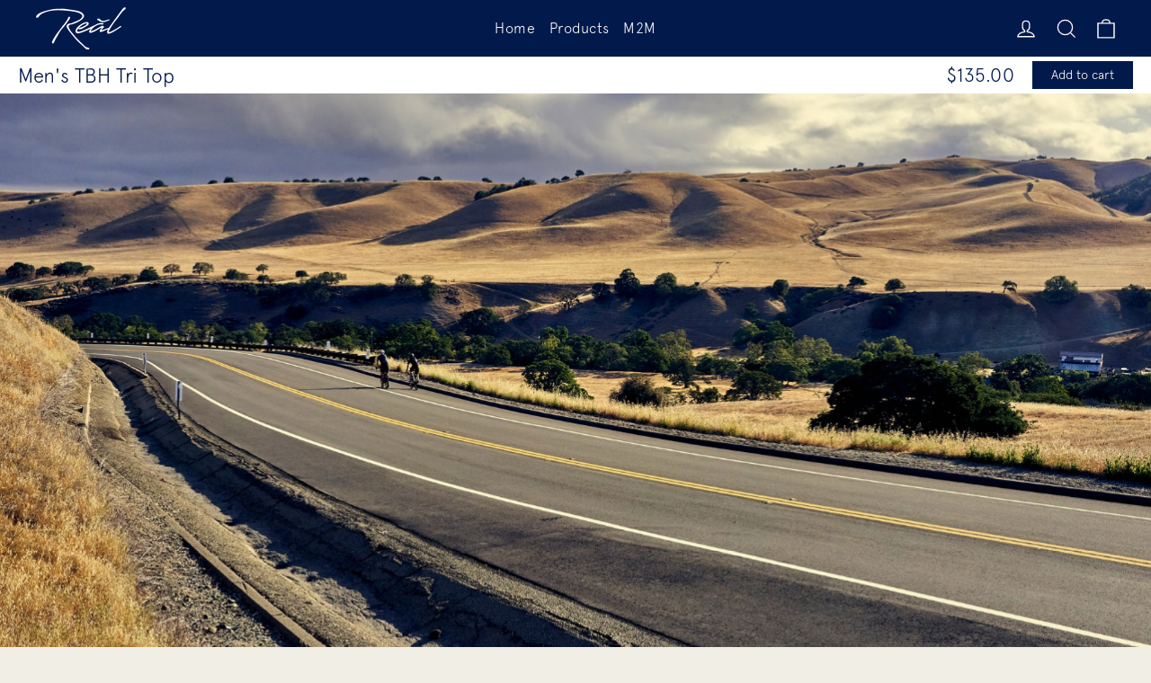

--- FILE ---
content_type: text/css
request_url: https://raceinreal.com/cdn/shop/t/19/assets/custom.css?v=17565104046828143151699019282
body_size: 854
content:
.extra-images img{flex-basis:46%;width:45%;margin:1px}.site-header{padding:8px 0}.site-header__logo{margin:0}.site-footer__linklist a{color:#fff}.product-extras{display:flex;justify-content:center;align-items:flex-start;flex-direction:row;column-count:2}.product-extras .flex-col{flex-grow:1;flex-basis:0;min-width:0}.ext-icons{display:flex;justify-content:center;align-items:center;flex-wrap:wrap;max-width:62%;margin:auto}.ext-icons div{margin:6px;flex-grow:1;width:25%}.product__photos.product__photos--below{max-width:500px;margin:auto}.pdp-swatcxhes{display:flex;justify-content:space-around;align-items:center}span.jdgm-prev-badge__text{text-decoration:underline}.form-part{border-bottom:1px solid rgba(0,0,0,.15);padding-bottom:30px}.dflex{margin-top:0;display:-webkit-box;display:-webkit-flex;display:-ms-flexbox;display:flex;-webkit-flex:0 1 100%;-ms-flex:0 1 100%;flex:0 1 100%;-webkit-box-pack:justify;-webkit-justify-content:space-between;-ms-flex-pack:justify;justify-content:space-between;-webkit-align-items:center;-webkit-box-align:center;-ms-flex-align:center;align-items:center;margin-bottom:0;padding-bottom:30px}.links-sec{display:flex;flex-direction:row;align-items:center}.inline-buttons.sc-fAjcbJ.gveXQs.sc-eqIVtm.dDSZnw{padding-left:3rem;margin-left:3rem;border-left:1px solid rgba(0,0,0,.15)}.payment-buttons{display:flex;align-items:center;justify-content:center;margin-top:22px}.payment-buttons .price{margin-right:22px;font-size:24px;font-weight:900}.top-description{height:61px;overflow:hidden}a.readmore{color:#00194b;font-weight:700;position:relative;top:-6px;font-size:20px}#shopify-section-product-alternate-template .page-content{padding-top:25px}.top-description p{margin-bottom:6px}.product-sticky-header h1.h2.product-single__title{font-size:22px;margin:0}.site-nav__link{padding:5px}.product-sticky-header .btn--full{width:100%;padding:5px 20px;font-size:14px}.product-sticky-header{width:100%;padding:4px 20px;display:-webkit-box;display:-webkit-flex;display:-ms-flexbox;display:flex;-webkit-box-pack:justify;-webkit-justify-content:space-between;-ms-flex-pack:justify;justify-content:space-between;-webkit-align-items:center;-webkit-box-align:center;-ms-flex-align:center;align-items:center}.basket{display:flex;align-items:center;justify-content:space-between}.add-to-cart-stikcy{margin-left:20px}.product-sticky-header{position:sticky;top:0;z-index:999999}.topsection .jdgm-widget.jdgm-widget,.topsection .jdgm-prev-badge[data-average-rating="0.00"]{display:block!important}.topsection{margin-bottom:20px}@media screen and (max-width: 640px){.product-sticky-header{display:block;text-align:center}.product-extras{column-count:1;display:block}.dflex{display:block;text-align:center}.product-extras{display:block;width:100%}.pdp-swatcxhes{display:block}}.measurement .index-section .section-header h2.section-header__title{font-size:36px;font-weight:700;line-height:40px}.measurement .index-section .section-header .section-header__rte p{font-size:20px;font-weight:400;line-height:24px}.measurement .form-vertical{background:#f7f5f0;border:1px solid #ABABAB;border-radius:50px;padding:2rem 5rem}.measurement .form-vertical .first_form .grid{display:flex;flex-direction:column}.measurement .form-vertical .first_form .grid .grid__item.medium-up--one-half{width:70%;display:flex;align-items:baseline}.measurement .form-vertical input{border:none;border-bottom:1px solid #9C9A9A;margin:0;padding-top:0;padding-bottom:0}.measurement .form-vertical .label_form{display:flex;align-items:baseline}.measurement .form-vertical .label_form .form_options{display:flex;flex-direction:row-reverse;justify-content:flex-start;padding-left:30px}.measurement .form-vertical .label_form .form_options .contact_Form_field{padding-right:30px}.measurement .form-vertical .first_form .grid .grid__item label,.measurement .form-vertical .label_form .label-contact-form,.measurement .form-vertical .label_form .form_options .contact_Form_field label,.measurement .form-vertical .label_form .checkbox_field .custom_field,.measurement .form-vertical .label_video label.custom_field{font-size:20px;font-weight:400;color:#000;line-height:24px;letter-spacing:0em;padding:0 20px 0 0}.measurement .form-vertical .first_form .grid .grid__item label.phone{width:45%}.measurement .form-vertical .label_form .label-contact-form{margin:0}.measurement .form-vertical .form_heading p{font-size:26px;font-weight:600;line-height:38px;letter-spacing:0em}.measurement .form-vertical .form_heading{position:relative}.measurement .form-vertical .form_heading:before{position:absolute;left:-35px;top:8px;background:#000;color:#fff;border-radius:50px;width:25px;height:25px;font-size:18px;font-weight:400;text-align:center}.measurement .form-vertical .form_heading.first:before{content:"1"}.measurement .form-vertical .form_heading.second:before{content:"2"}.measurement .form-vertical .form_heading.third:before{content:"3"}.measurement .form-vertical .form_heading.second{display:flex;align-items:baseline}.measurement .form-vertical .form_heading.second .instruction_message{font-size:16px;font-style:italic;font-weight:400;line-height:19px;letter-spacing:0em;text-align:left;padding-left:10px;text-decoration:underline}.measurement .form_fields_inner{display:flex;align-items:center;padding:5px 0}.measurement .form-vertical .label_video{width:100%;flex-direction:column;align-items:baseline;padding-right:20px}.label_video_label{margin-left:0}.measurement .form-vertical input::placeholder{font-size:15px;font-weight:400;line-height:18px;letter-spacing:0em}.measurement .form-vertical .first_next_btn button#second-back-btns,.measurement .form-vertical .first_next_btn button#third-back-btns{margin:0}.measurement .form-vertical .third_form .form_footer_text p{font-size:14px!important;font-weight:400;letter-spacing:0em;text-align:center}.measurement .form-vertical span.short_info{font-size:13px;font-style:italic;font-weight:400;line-height:16px;letter-spacing:0em;opacity:.8}.measurement .form-vertical .label_video .textarea-form{width:100%;display:flex;align-items:center}.measurement .form-vertical .label_video .textarea-form label{width:50%}.measurement .form-vertical .second_form .label_form{opacity:0;visibility:hidden}@media only screen and (max-width: 767px){.measurement .form-vertical{padding:2rem}.measurement .form-vertical .form_heading:before{left:-25px;top:3px;width:20px;height:20px;font-size:15px}.measurement .form-vertical .first_form .grid .grid__item label,.measurement .form-vertical .label_form .label-contact-form,.measurement .form-vertical .label_form .form_options .contact_Form_field label,.measurement .form-vertical .label_form .checkbox_field .custom_field,.measurement .form-vertical .label_video label.custom_field{padding:0 10px 0 0}.measurement .form-vertical .first_form .grid .grid__item.medium-up--one-half{width:100%}.measurement .form-vertical .form_heading p{font-size:20px;line-height:25px}.measurement .form-vertical .form_heading.second .instruction_message{font-size:12px;line-height:15px}}
/*# sourceMappingURL=/cdn/shop/t/19/assets/custom.css.map?v=17565104046828143151699019282 */


--- FILE ---
content_type: text/javascript
request_url: https://raceinreal.com/cdn/shop/t/19/assets/custom.js?v=72098268570115905951696322597
body_size: -415
content:
jQuery(document).ready(function($){$(".readmore").click(function(event){event.preventDefault();var description=document.querySelector(".top-description");console.log(description.style.height),description.style.height===""?description.style.height="auto":description.style.height==="auto"?description.style.height="":description.style.height="92px",$(this).text($(this).text()=="Read less..."?"Read more...":"Read less...")}),$(".add-to-cart-stikcy").click(function(event){event.preventDefault();var ID=$(this).data("id");$.ajax({type:"POST",url:"/cart/add.js",data:{quantity:1,id:ID},dataType:"json",success:function(data){window.location.href="/cart"}})})});
//# sourceMappingURL=/cdn/shop/t/19/assets/custom.js.map?v=72098268570115905951696322597
